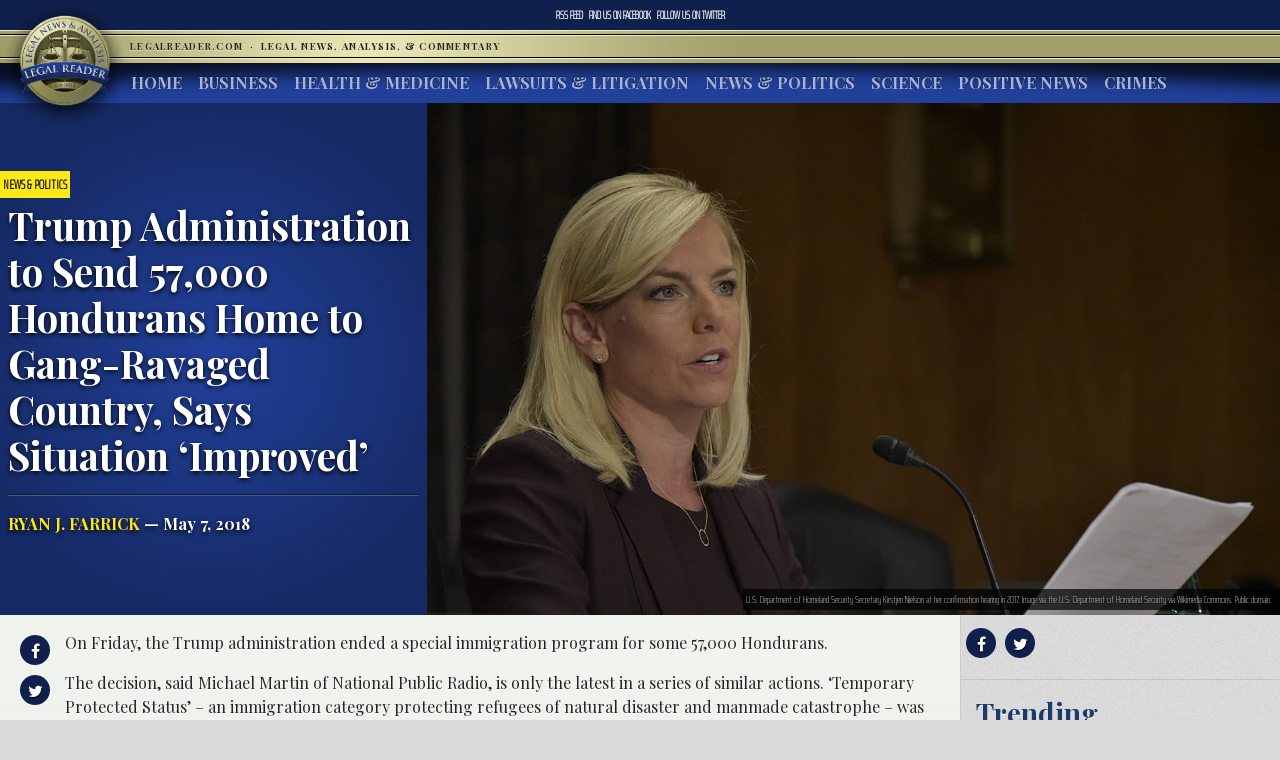

--- FILE ---
content_type: text/html; charset=UTF-8
request_url: https://www.legalreader.com/trump-hondurans-home-gang-ravaged-country/
body_size: 12322
content:

<html lang="en-US" prefix="og: http://ogp.me/ns#">
<head>
	<meta charset="UTF-8">
	<meta http-equiv="X-UA-Compatible" content="IE=edge">
	<meta name="viewport" content="width=device-width, initial-scale=1, shrink-to-fit=no">
	<meta name="mobile-web-app-capable" content="yes">
	<meta name="apple-mobile-web-app-capable" content="yes">
	<meta name="apple-mobile-web-app-title" content="Legal Reader - Legal News, Analysis, &amp; Commentary">
	<link rel="profile" href="http://gmpg.org/xfn/11">
	<link rel="pingback" href="https://www.legalreader.com/xmlrpc.php">
    <link href="https://fonts.googleapis.com/css?family=Playfair+Display:400,700|Saira+Extra+Condensed:100" rel="stylesheet">
  	<title>Trump Administration to Send 57,000 Hondurans Home to Gang-Ravaged Country, Says Situation &#039;Improved&#039; - Legal Reader</title>

<!-- This site is optimized with the Yoast SEO plugin v10.0.1 - https://yoast.com/wordpress/plugins/seo/ -->
<meta name="description" content="On Friday, the Trump administration ended a special immigration program for some 57,000 Hondurans. The decision, said Michael Martin..."/>
<link rel="canonical" href="https://www.legalreader.com/trump-hondurans-home-gang-ravaged-country/" />
<meta property="og:locale" content="en_US" />
<meta property="og:type" content="article" />
<meta property="og:title" content="Trump Administration to Send 57,000 Hondurans Home to Gang-Ravaged Country, Says Situation &#039;Improved&#039; - Legal Reader" />
<meta property="og:description" content="On Friday, the Trump administration ended a special immigration program for some 57,000 Hondurans. The decision, said Michael Martin..." />
<meta property="og:url" content="https://www.legalreader.com/trump-hondurans-home-gang-ravaged-country/" />
<meta property="og:site_name" content="Legal Reader" />
<meta property="article:tag" content="Department of Homeland Security" />
<meta property="article:tag" content="hondurans" />
<meta property="article:tag" content="Honduras" />
<meta property="article:tag" content="hurricane mitch" />
<meta property="article:tag" content="immigration" />
<meta property="article:tag" content="kirstjen nielson" />
<meta property="article:tag" content="refugees" />
<meta property="article:tag" content="temporary protected status" />
<meta property="article:tag" content="TPS" />
<meta property="article:tag" content="trump administratiion" />
<meta property="article:section" content="News &amp; Politics" />
<meta property="article:published_time" content="2018-05-08T03:02:52+00:00" />
<meta property="article:modified_time" content="2018-05-09T13:34:16+00:00" />
<meta property="og:updated_time" content="2018-05-09T13:34:16+00:00" />
<meta property="og:image" content="https://www.legalreader.com/wp-content/uploads/2018/05/1200px-Kirstjen_Nielsen_Confirmation_Hearing_38897291141.jpg" />
<meta property="og:image:secure_url" content="https://www.legalreader.com/wp-content/uploads/2018/05/1200px-Kirstjen_Nielsen_Confirmation_Hearing_38897291141.jpg" />
<meta property="og:image:width" content="1200" />
<meta property="og:image:height" content="800" />
<meta name="twitter:card" content="summary_large_image" />
<meta name="twitter:description" content="On Friday, the Trump administration ended a special immigration program for some 57,000 Hondurans. The decision, said Michael Martin..." />
<meta name="twitter:title" content="Trump Administration to Send 57,000 Hondurans Home to Gang-Ravaged Country, Says Situation &#039;Improved&#039; - Legal Reader" />
<meta name="twitter:image" content="https://www.legalreader.com/wp-content/uploads/2018/05/1200px-Kirstjen_Nielsen_Confirmation_Hearing_38897291141.jpg" />
<!-- / Yoast SEO plugin. -->

<link rel='dns-prefetch' href='//www.legalreader.com' />
<link rel='dns-prefetch' href='//s.w.org' />
<link rel="alternate" type="application/rss+xml" title="Legal Reader &raquo; Feed" href="https://www.legalreader.com/feed/" />
<link rel="alternate" type="application/rss+xml" title="Legal Reader &raquo; Trump Administration to Send 57,000 Hondurans Home to Gang-Ravaged Country, Says Situation &#8216;Improved&#8217; Comments Feed" href="https://www.legalreader.com/trump-hondurans-home-gang-ravaged-country/feed/" />
		<!-- This site uses the Google Analytics by ExactMetrics plugin v6.7.0 - Using Analytics tracking - https://www.exactmetrics.com/ -->
							<script src="//www.googletagmanager.com/gtag/js?id=UA-157603311-1"  type="text/javascript" data-cfasync="false"></script>
			<script type="text/javascript" data-cfasync="false">
				var em_version = '6.7.0';
				var em_track_user = true;
				var em_no_track_reason = '';
				
								var disableStr = 'ga-disable-UA-157603311-1';

				/* Function to detect opted out users */
				function __gtagTrackerIsOptedOut() {
					return document.cookie.indexOf( disableStr + '=true' ) > - 1;
				}

				/* Disable tracking if the opt-out cookie exists. */
				if ( __gtagTrackerIsOptedOut() ) {
					window[disableStr] = true;
				}

				/* Opt-out function */
				function __gtagTrackerOptout() {
					document.cookie = disableStr + '=true; expires=Thu, 31 Dec 2099 23:59:59 UTC; path=/';
					window[disableStr] = true;
				}

				if ( 'undefined' === typeof gaOptout ) {
					function gaOptout() {
						__gtagTrackerOptout();
					}
				}
								window.dataLayer = window.dataLayer || [];
				if ( em_track_user ) {
					function __gtagTracker() {dataLayer.push( arguments );}
					__gtagTracker( 'js', new Date() );
					__gtagTracker( 'set', {
						'developer_id.dNDMyYj' : true,
						                    });
					__gtagTracker( 'config', 'UA-157603311-1', {
						forceSSL:true,					} );
										window.gtag = __gtagTracker;										(
						function () {
							/* https://developers.google.com/analytics/devguides/collection/analyticsjs/ */
							/* ga and __gaTracker compatibility shim. */
							var noopfn = function () {
								return null;
							};
							var newtracker = function () {
								return new Tracker();
							};
							var Tracker = function () {
								return null;
							};
							var p = Tracker.prototype;
							p.get = noopfn;
							p.set = noopfn;
							p.send = function (){
								var args = Array.prototype.slice.call(arguments);
								args.unshift( 'send' );
								__gaTracker.apply(null, args);
							};
							var __gaTracker = function () {
								var len = arguments.length;
								if ( len === 0 ) {
									return;
								}
								var f = arguments[len - 1];
								if ( typeof f !== 'object' || f === null || typeof f.hitCallback !== 'function' ) {
									if ( 'send' === arguments[0] ) {
										var hitConverted, hitObject = false, action;
										if ( 'event' === arguments[1] ) {
											if ( 'undefined' !== typeof arguments[3] ) {
												hitObject = {
													'eventAction': arguments[3],
													'eventCategory': arguments[2],
													'eventLabel': arguments[4],
													'value': arguments[5] ? arguments[5] : 1,
												}
											}
										}
										if ( typeof arguments[2] === 'object' ) {
											hitObject = arguments[2];
										}
										if ( typeof arguments[5] === 'object' ) {
											Object.assign( hitObject, arguments[5] );
										}
										if ( 'undefined' !== typeof (
											arguments[1].hitType
										) ) {
											hitObject = arguments[1];
										}
										if ( hitObject ) {
											action = 'timing' === arguments[1].hitType ? 'timing_complete' : hitObject.eventAction;
											hitConverted = mapArgs( hitObject );
											__gtagTracker( 'event', action, hitConverted );
										}
									}
									return;
								}

								function mapArgs( args ) {
									var gaKey, hit = {};
									var gaMap = {
										'eventCategory': 'event_category',
										'eventAction': 'event_action',
										'eventLabel': 'event_label',
										'eventValue': 'event_value',
										'nonInteraction': 'non_interaction',
										'timingCategory': 'event_category',
										'timingVar': 'name',
										'timingValue': 'value',
										'timingLabel': 'event_label',
									};
									for ( gaKey in gaMap ) {
										if ( 'undefined' !== typeof args[gaKey] ) {
											hit[gaMap[gaKey]] = args[gaKey];
										}
									}
									return hit;
								}

								try {
									f.hitCallback();
								} catch ( ex ) {
								}
							};
							__gaTracker.create = newtracker;
							__gaTracker.getByName = newtracker;
							__gaTracker.getAll = function () {
								return [];
							};
							__gaTracker.remove = noopfn;
							__gaTracker.loaded = true;
							window['__gaTracker'] = __gaTracker;
						}
					)();
									} else {
										console.log( "" );
					( function () {
							function __gtagTracker() {
								return null;
							}
							window['__gtagTracker'] = __gtagTracker;
							window['gtag'] = __gtagTracker;
					} )();
									}
			</script>
				<!-- / Google Analytics by ExactMetrics -->
				<script type="text/javascript">
			window._wpemojiSettings = {"baseUrl":"https:\/\/s.w.org\/images\/core\/emoji\/11.2.0\/72x72\/","ext":".png","svgUrl":"https:\/\/s.w.org\/images\/core\/emoji\/11.2.0\/svg\/","svgExt":".svg","source":{"concatemoji":"https:\/\/www.legalreader.com\/wp-includes\/js\/wp-emoji-release.min.js?ver=5.1.21"}};
			!function(e,a,t){var n,r,o,i=a.createElement("canvas"),p=i.getContext&&i.getContext("2d");function s(e,t){var a=String.fromCharCode;p.clearRect(0,0,i.width,i.height),p.fillText(a.apply(this,e),0,0);e=i.toDataURL();return p.clearRect(0,0,i.width,i.height),p.fillText(a.apply(this,t),0,0),e===i.toDataURL()}function c(e){var t=a.createElement("script");t.src=e,t.defer=t.type="text/javascript",a.getElementsByTagName("head")[0].appendChild(t)}for(o=Array("flag","emoji"),t.supports={everything:!0,everythingExceptFlag:!0},r=0;r<o.length;r++)t.supports[o[r]]=function(e){if(!p||!p.fillText)return!1;switch(p.textBaseline="top",p.font="600 32px Arial",e){case"flag":return s([55356,56826,55356,56819],[55356,56826,8203,55356,56819])?!1:!s([55356,57332,56128,56423,56128,56418,56128,56421,56128,56430,56128,56423,56128,56447],[55356,57332,8203,56128,56423,8203,56128,56418,8203,56128,56421,8203,56128,56430,8203,56128,56423,8203,56128,56447]);case"emoji":return!s([55358,56760,9792,65039],[55358,56760,8203,9792,65039])}return!1}(o[r]),t.supports.everything=t.supports.everything&&t.supports[o[r]],"flag"!==o[r]&&(t.supports.everythingExceptFlag=t.supports.everythingExceptFlag&&t.supports[o[r]]);t.supports.everythingExceptFlag=t.supports.everythingExceptFlag&&!t.supports.flag,t.DOMReady=!1,t.readyCallback=function(){t.DOMReady=!0},t.supports.everything||(n=function(){t.readyCallback()},a.addEventListener?(a.addEventListener("DOMContentLoaded",n,!1),e.addEventListener("load",n,!1)):(e.attachEvent("onload",n),a.attachEvent("onreadystatechange",function(){"complete"===a.readyState&&t.readyCallback()})),(n=t.source||{}).concatemoji?c(n.concatemoji):n.wpemoji&&n.twemoji&&(c(n.twemoji),c(n.wpemoji)))}(window,document,window._wpemojiSettings);
		</script>
		<style type="text/css">
img.wp-smiley,
img.emoji {
	display: inline !important;
	border: none !important;
	box-shadow: none !important;
	height: 1em !important;
	width: 1em !important;
	margin: 0 .07em !important;
	vertical-align: -0.1em !important;
	background: none !important;
	padding: 0 !important;
}
</style>
	<link rel='stylesheet' id='wp-block-library-css'  href='https://hb.wpmucdn.com/www.legalreader.com/72d01c11-8278-4786-b50a-f428f3b8c0bd.css' type='text/css' media='all' />
<link rel='stylesheet' id='contact-form-7-css'  href='https://hb.wpmucdn.com/www.legalreader.com/a0939f5e-a6fa-44ea-8ada-9878a91c0a4b.css' type='text/css' media='all' />
<link rel='stylesheet' id='legalreader-styles-css'  href='https://hb.wpmucdn.com/www.legalreader.com/9834ba5a-cafb-4365-9719-11f19ee443d6.css' type='text/css' media='all' />
<link rel='stylesheet' id='font-awesome-styles-css'  href='https://hb.wpmucdn.com/www.legalreader.com/2568aa12-bb00-4203-b1aa-15cecb170a8a.css' type='text/css' media='all' />
<link rel='stylesheet' id='wptt_front-css'  href='https://hb.wpmucdn.com/www.legalreader.com/b70a43a2-835b-49ee-b40a-c37a49251978.css' type='text/css' media='all' />
<script type='text/javascript'>
/* <![CDATA[ */
var exactmetrics_frontend = {"js_events_tracking":"true","download_extensions":"zip,mp3,mpeg,pdf,docx,pptx,xlsx,rar","inbound_paths":"[{\"path\":\"\\\/go\\\/\",\"label\":\"affiliate\"},{\"path\":\"\\\/recommend\\\/\",\"label\":\"affiliate\"}]","home_url":"https:\/\/www.legalreader.com","hash_tracking":"false","ua":"UA-157603311-1"};
/* ]]> */
</script>
<script type='text/javascript' src='https://hb.wpmucdn.com/www.legalreader.com/b80b9d72-09a0-4742-a8c9-2e6b0f1281bd.js'></script>
<script type='text/javascript' src='https://hb.wpmucdn.com/www.legalreader.com/50c4128c-af54-4179-9fee-43801e317126.js'></script>
<script type='text/javascript' src='https://hb.wpmucdn.com/www.legalreader.com/4dc364c9-b95e-482b-a55b-75b50221a2b9.js'></script>
<script type='text/javascript' src='https://hb.wpmucdn.com/www.legalreader.com/b7f122cb-3d23-4761-b0eb-c678dd7426e5.js'></script>
<link rel='https://api.w.org/' href='https://www.legalreader.com/wp-json/' />
<link rel="EditURI" type="application/rsd+xml" title="RSD" href="https://www.legalreader.com/xmlrpc.php?rsd" />
<link rel="wlwmanifest" type="application/wlwmanifest+xml" href="https://www.legalreader.com/wp-includes/wlwmanifest.xml" /> 
<meta name="generator" content="WordPress 5.1.21" />
<link rel='shortlink' href='https://www.legalreader.com/?p=29671' />
<link rel="alternate" type="application/json+oembed" href="https://www.legalreader.com/wp-json/oembed/1.0/embed?url=https%3A%2F%2Fwww.legalreader.com%2Ftrump-hondurans-home-gang-ravaged-country%2F" />
<meta name="generator" content="Site Kit by Google 1.39.0" /><script type="text/javascript">//<![CDATA[
  function external_links_in_new_windows_loop() {
    if (!document.links) {
      document.links = document.getElementsByTagName('a');
    }
    var change_link = false;
    var force = '';
    var ignore = '';

    for (var t=0; t<document.links.length; t++) {
      var all_links = document.links[t];
      change_link = false;
      
      if(document.links[t].hasAttribute('onClick') == false) {
        // forced if the address starts with http (or also https), but does not link to the current domain
        if(all_links.href.search(/^http/) != -1 && all_links.href.search('www.legalreader.com') == -1 && all_links.href.search(/^#/) == -1) {
          // console.log('Changed ' + all_links.href);
          change_link = true;
        }
          
        if(force != '' && all_links.href.search(force) != -1) {
          // forced
          // console.log('force ' + all_links.href);
          change_link = true;
        }
        
        if(ignore != '' && all_links.href.search(ignore) != -1) {
          // console.log('ignore ' + all_links.href);
          // ignored
          change_link = false;
        }

        if(change_link == true) {
          // console.log('Changed ' + all_links.href);
          document.links[t].setAttribute('onClick', 'javascript:window.open(\''+all_links.href+'\'); return false;');
          document.links[t].removeAttribute('target');
        }
      }
    }
  }
  
  // Load
  function external_links_in_new_windows_load(func)
  {  
    var oldonload = window.onload;
    if (typeof window.onload != 'function'){
      window.onload = func;
    } else {
      window.onload = function(){
        oldonload();
        func();
      }
    }
  }

  external_links_in_new_windows_load(external_links_in_new_windows_loop);
  //]]></script>

<link rel="icon" href="https://www.legalreader.com/wp-content/uploads/2016/10/lr.png" sizes="32x32" />
<link rel="icon" href="https://www.legalreader.com/wp-content/uploads/2016/10/lr.png" sizes="192x192" />
<link rel="apple-touch-icon-precomposed" href="https://www.legalreader.com/wp-content/uploads/2016/10/lr.png" />
<meta name="msapplication-TileImage" content="https://www.legalreader.com/wp-content/uploads/2016/10/lr.png" />
		<style type="text/css" id="wp-custom-css">
			.featured-image-container > a {
	width: 100%;
}

.featured-image-container > span {
	width: 100%;
}		</style>
		    </head>

    <body class="post-template-default single single-post postid-29671 single-format-standard group-blog">
        <header>
            <div class="topbar d-flex align-items-center">
                <div class="mx-auto">
                    <nav class="navbar navbar-expand">
                        <ul class="navbar-nav">
                            <li class="nav-item">
                                <a href="https://new.legalreader.com/feed/" title="Legal Reader News Feed">RSS Feed</a>
                            </li>
                            <li class="nav-item">
                                <a href="https://www.facebook.com/thelegalreader/" title="Find Legal Reader on Facebook"><span>Find us on&nbsp;</span>Facebook</a>
                            </li>
                            <li class="nav-item">
                                <a href="https://twitter.com/legal_reader" title="Follow Legal Reader on Twitter"><span>Follow us on&nbsp;</span>Twitter</a>
                            </li>
                        </ul>
                    </nav>
                </div>
            </div>
            <div class="goldbar">
                <hr>
                <div class="mx-auto">
                    <div class="p-0">
                        <button class="navbar-toggler d-inline d-md-none" type="button" data-toggle="collapse" data-target="#navbarSupportedContent" aria-controls="navbarSupportedContent" aria-expanded="false" aria-label="Toggle navigation">
                                <span class="navbar-toggler-icon"><span class="hamburger-box"><span class="hamburger-inner"><span>Menu</span></span></span></span>
                        </button>
                        <a href="/"><img src="https://www.legalreader.com/wp-content/themes/legalreader-child/i/lr_logo.png" class="lrec-logo" alt="Legal Reader - Legal News, Analysis, & Commentary"></a>
                        <div class="tagline mr-auto">
                            LegalReader.com&nbsp;<span class="d-none d-md-inline">&nbsp;&#183;&nbsp;&nbsp;</span><span class="d-block d-md-inline">Legal News, Analysis, & Commentary</span>
                        </div>
                    </div>
                </div>
                <hr>                    
            </div>
            <div class="main-menu">
                <div class="mx-auto">
                    <nav class="navbar navbar-expand-md p-0 mx-2">
                        <div class="collapse navbar-collapse" id="navbarSupportedContent">
                            <ul id="main-menu" class="navbar-nav mr-auto"><li itemscope="itemscope" itemtype="https://www.schema.org/SiteNavigationElement" id="menu-item-35111" class="menu-item menu-item-type-custom menu-item-object-custom menu-item-35111 nav-item"><a title="Home" href="/" class="nav-link">Home</a></li>
<li itemscope="itemscope" itemtype="https://www.schema.org/SiteNavigationElement" id="menu-item-6285" class="menu-item menu-item-type-taxonomy menu-item-object-category menu-item-6285 nav-item"><a title="Business" href="https://www.legalreader.com/business/" class="nav-link">Business</a></li>
<li itemscope="itemscope" itemtype="https://www.schema.org/SiteNavigationElement" id="menu-item-6286" class="menu-item menu-item-type-taxonomy menu-item-object-category menu-item-6286 nav-item"><a title="Health &amp; Medicine" href="https://www.legalreader.com/health-medicine/" class="nav-link">Health &#038; Medicine</a></li>
<li itemscope="itemscope" itemtype="https://www.schema.org/SiteNavigationElement" id="menu-item-6284" class="menu-item menu-item-type-taxonomy menu-item-object-category menu-item-6284 nav-item"><a title="Lawsuits &amp; Litigation" href="https://www.legalreader.com/lawsuits-litigation/" class="nav-link">Lawsuits &#038; Litigation</a></li>
<li itemscope="itemscope" itemtype="https://www.schema.org/SiteNavigationElement" id="menu-item-6283" class="menu-item menu-item-type-taxonomy menu-item-object-category current-post-ancestor current-menu-parent current-post-parent active menu-item-6283 nav-item"><a title="News &amp; Politics" href="https://www.legalreader.com/news-politics/" class="nav-link">News &#038; Politics</a></li>
<li itemscope="itemscope" itemtype="https://www.schema.org/SiteNavigationElement" id="menu-item-46594" class="menu-item menu-item-type-taxonomy menu-item-object-category menu-item-46594 nav-item"><a title="Science" href="https://www.legalreader.com/science/" class="nav-link">Science</a></li>
<li itemscope="itemscope" itemtype="https://www.schema.org/SiteNavigationElement" id="menu-item-1337616" class="menu-item menu-item-type-taxonomy menu-item-object-category menu-item-1337616 nav-item"><a title="Positive News" href="https://www.legalreader.com/positive-news/" class="nav-link">Positive News</a></li>
<li itemscope="itemscope" itemtype="https://www.schema.org/SiteNavigationElement" id="menu-item-10506423" class="menu-item menu-item-type-taxonomy menu-item-object-category menu-item-10506423 nav-item"><a title="Crimes" href="https://www.legalreader.com/crimes/" class="nav-link">Crimes</a></li>
</ul>                            <hr class="d-block d-md-none dark-blue" />
                            <form class="form-inline my-2 my-lg-0 d-block d-md-none" method="get">
                                <input class="form-control mr-sm-2" type="search" placeholder="Search" aria-label="Search" name="s">
                                <button class="btn btn-outline-success my-2 my-sm-0" type="submit">Search</button>
                            </form>
                        </div>
                    </nav>
            </div>
        </header>			<main class="site-main" id="main">

				
					<div class="article-header above-fold container-fluid">
	<header class="row above-fold"  id="post-29671">
		<div class="headline col-md-4 p-0 d-flex">
		<div class="align-self-center">
			<a href="https://www.legalreader.com/news-politics/"><span class="tag">News &amp; Politics</span></a>
				<div class="p-2">
					<h1 class="entry-title">Trump Administration to Send 57,000 Hondurans Home to Gang-Ravaged Country, Says Situation &#8216;Improved&#8217;</h1>					<hr>
					<a href="https://www.legalreader.com/author/ryanjfarrick/" title="Posts by Ryan J. Farrick" rel="author" class="author">Ryan J. Farrick</a> &mdash;
					May 7, 2018				</div>
			</div>
		</div>
		<div class="col-md-8 order-first order-md-2 p-0 d-flex featured-image-container">
			<span><img width="1200" height="800" src="https://www.legalreader.com/wp-content/uploads/2018/05/1200px-Kirstjen_Nielsen_Confirmation_Hearing_38897291141.jpg" class="img-fluid wp-post-image" alt="" srcset="https://www.legalreader.com/wp-content/uploads/2018/05/1200px-Kirstjen_Nielsen_Confirmation_Hearing_38897291141.jpg 1200w, https://www.legalreader.com/wp-content/uploads/2018/05/1200px-Kirstjen_Nielsen_Confirmation_Hearing_38897291141-300x200.jpg 300w, https://www.legalreader.com/wp-content/uploads/2018/05/1200px-Kirstjen_Nielsen_Confirmation_Hearing_38897291141-768x512.jpg 768w, https://www.legalreader.com/wp-content/uploads/2018/05/1200px-Kirstjen_Nielsen_Confirmation_Hearing_38897291141-1024x683.jpg 1024w, https://www.legalreader.com/wp-content/uploads/2018/05/1200px-Kirstjen_Nielsen_Confirmation_Hearing_38897291141-630x420.jpg 630w, https://www.legalreader.com/wp-content/uploads/2018/05/1200px-Kirstjen_Nielsen_Confirmation_Hearing_38897291141-640x427.jpg 640w, https://www.legalreader.com/wp-content/uploads/2018/05/1200px-Kirstjen_Nielsen_Confirmation_Hearing_38897291141-681x454.jpg 681w" sizes="(max-width: 1200px) 100vw, 1200px" /></span>
			<div class="lr-img-attrib">U.S. Department of Homeland Security Secretary Kirstjen Nielson at her confirmation hearing in 2017. Image via the U.S. Department of Homeland Security via Wikimedia Commons. Public domain. </div>
		</div>
	</header>
</div>

<div class="container-fluid">
<div class="row article-container">
	<div class="article-text col-md-9 p-0">
		<div>
			<div class="share">
				<ul>
					<li><a href="https://www.facebook.com/sharer/sharer.php?href=https://www.legalreader.com/trump-hondurans-home-gang-ravaged-country/" title="Share on facebook"><i class="fa fa-facebook"></i><span>Share on Facebook</span></a></li>
					<li><a href="https://twitter.com/home?status=Trump Administration to Send 57,000 Hondurans Home to Gang-Ravaged Country, Says Situation &#8216;Improved&#8217; https://www.legalreader.com/trump-hondurans-home-gang-ravaged-country/" title="Share on twitter"><i class="fa fa-twitter"></i><span>Tweet this Story</span></a></li>
					<!-- <li><a href="https://plus.google.com/share?url=Trump Administration to Send 57,000 Hondurans Home to Gang-Ravaged Country, Says Situation &#8216;Improved&#8217; https://www.legalreader.com/trump-hondurans-home-gang-ravaged-country/" title="Share on Google+"><i class="fa fa-google-plus"></i><span>Share on Google+</span></a></li> -->
				</ul>
			</div>
			<div class="py-3 container-fluid article-body">
								<p>On Friday, the Trump administration ended a special immigration program for some 57,000 Hondurans.</p>
<p>The decision, said Michael Martin of National Public Radio, is only the latest in a series of similar actions. ‘Temporary Protected Status’ – an immigration category protecting refugees of natural disaster and manmade catastrophe – was revoked for Nicaraguan and Salvadoran nationals, too.</p>
<p>Some Hondurans qualified for TPS beginning in 1999.</p>
<p>Just a year earlier, said Martin, Hurricane Mitch had roared across the small Central American country’s shores, killing thousands and displacing many more. The aftermath amounted to a humanitarian disaster, prompting the United States to accept some refugees.</p>
<p>However, TPS comes with a stipulation – its recipients must go home once the federal government decides conditions have returned to manageable.</p>
<p>Secretary of Homeland Security Kirstjen Nielson explained in her Friday night statement that conditions in Honduras have “notably improved.” Hurricane Mitch, after all, dissipated into the atmosphere nearly two decades ago.</p>
<p>“The Secretary determined that the disruption of living conditions in Honduras from Hurricane Mitch that served as the basis for its TPS designation has decreased to a degree that it should no longer be regarded as substantial,” wrote Nielson in her statement. “Thus, as required under the applicable statute, the current TPS designation must be terminated.”</p>
<p>Termination of TPS for Hondurans, wrote Nielson, will continue for another 18 months before closing out on January 5<sup>th</sup>, 2020.</p>
<p>The announcement, reports WLRN.org, follows “similar decisions by Nielson to end TPS for almost 200,000 Salvadorans, 50,000 Haitians and 9,000 Nepalis. Smaller numbers of Nicaraguans and Sudanese have also lost TPS under the Trump administration. All of these immigration groups were given more than a year to leave.”</p>
<p><figure id="attachment_29673" aria-describedby="caption-attachment-29673" style="width: 300px" class="wp-caption alignnone"><a href="https://new.legalreader.com/wp-content//uploads/sites/3/2018/05/Map_of_Central_America.svg_.png"><img class="size-medium wp-image-29673" src="https://new.legalreader.com/wp-content//uploads/sites/3/2018/05/Map_of_Central_America.svg_-300x214.png" alt="" width="300" height="214" srcset="https://www.legalreader.com/wp-content/uploads/2018/05/Map_of_Central_America.svg_-300x214.png 300w, https://www.legalreader.com/wp-content/uploads/2018/05/Map_of_Central_America.svg_-768x548.png 768w, https://www.legalreader.com/wp-content/uploads/2018/05/Map_of_Central_America.svg_-1024x730.png 1024w, https://www.legalreader.com/wp-content/uploads/2018/05/Map_of_Central_America.svg_-589x420.png 589w, https://www.legalreader.com/wp-content/uploads/2018/05/Map_of_Central_America.svg_-640x457.png 640w, https://www.legalreader.com/wp-content/uploads/2018/05/Map_of_Central_America.svg_-681x486.png 681w, https://www.legalreader.com/wp-content/uploads/2018/05/Map_of_Central_America.svg_.png 1280w" sizes="(max-width: 300px) 100vw, 300px" /></a><figcaption id="caption-attachment-29673" class="wp-caption-text">Map of Central America. Honduras is located north of Nicaragua and next to Guatemala and El Salvador. Image via Cacahuate/Wikimedia Commons. (CCA-BY-[4.0, 3.0, 2.5, 2.0, 1.0])</figcaption></figure>The administration’s harsh decisions on refugees and migrants have prompted immigration advocates’ concern. Honduras and El Salvador, for instance, lie at the epicenter of the Central American gang crisis. Both nations – small in size but densely populated – have among the highest homicide rates in the world.</p>
<p>Much of the violence stems from the mass deportation of MS-13 gang members from Los Angeles and the southwest United States in the 1980s and 1990s. Alongside violence, claims the Catholic Legal Immigration Network, Inc., citizens cope with clean water scarcity and chronic childhood hunger.</p>
<p>“The administration has attempted to paint a picture that it has no choice but to terminate TPS,” said CLINIC’s executive director, Jeanne Atkinson.</p>
<p>“Its actions seem to suggest that all of the past Republican and Democratic administrations that extended TPS for Honduras have not properly applied the law,” said Atkinson.</p>
<p>“To the contrary,” she continued, “it is the Trump administration’s action that disregards the law and the intent of Congress in creating TPS in the first place to safeguard human lives.”</p>
<p>Nevertheless, conservatives bent on capping immigration say that temporary means temporary. Mark Krikorian – a guest on NPR and quoted on WLRN – said it’s time to let go of the past.</p>
<p>“The hurricane that justified it in the first place was two decades ago,” he said. “At some point, temporary needs to mean temporary.”</p>
<h2>Sources</h2>
<p><a href="https://www.npr.org/2018/05/05/608802896/dhs-ends-temporary-protected-status-for-hondurans" target="_blank" rel="noopener noreferrer">DHS Ends Temporary Protected Status For Hondurans</a></p>
<p><a href="http://wlrn.org/post/trump-administration-ends-temporary-protected-status-hondurans" target="_blank" rel="noopener noreferrer">Trump Administration Ends Temporary Protected Status For Hondurans</a></p>
			</div>
		</div>
		<div>
			<div class="comments-container">
				<h3>Join the conversation!</h3>
				<div id="comments" class="comments-area">
	<div id="disqus_thread"></div>
	<!-- pipDisqus -->
	<script defer>
	var disqus_config = function () {
		this.page.url = "https://www.legalreader.com/trump-hondurans-home-gang-ravaged-country/";
		this.page.identifier = "29671 https://new.legalreader.com/?p=29671";
		this.page.title = "Trump Administration to Send 57,000 Hondurans Home to Gang-Ravaged Country, Says Situation &#8216;Improved&#8217;";
	};
	(function() {
		var d = document, s = d.createElement('script');
		s.src = 'https://legalreader-1.disqus.com/embed.js';
		s.defer = 'defer';
		s.setAttribute('data-timestamp', +new Date());
		(d.head || d.body).appendChild(s);
	})();
	</script>
	<noscript>Please enable JavaScript to view comments powered by Disqus.</noscript>
</div>			</div>
		</div>
	</div>
	<div class="col-md-3 right-sidebar">
		<section class="sidebar py-2">
			<div class="share">
			<a href="https://www.facebook.com/sharer/sharer.php?href=https://www.legalreader.com/trump-hondurans-home-gang-ravaged-country/" title="Share on facebook"><i class="fa fa-facebook"></i></a>
			<a href="https://twitter.com/home?status=Trump Administration to Send 57,000 Hondurans Home to Gang-Ravaged Country, Says Situation &#8216;Improved&#8217; https://www.legalreader.com/trump-hondurans-home-gang-ravaged-country/" title="Share on twitter"><i class="fa fa-twitter"></i></a>
			<!-- <a href="https://plus.google.com/share?url=Trump Administration to Send 57,000 Hondurans Home to Gang-Ravaged Country, Says Situation &#8216;Improved&#8217; https://www.legalreader.com/trump-hondurans-home-gang-ravaged-country/" title="Share on Google+"><i class="fa fa-google-plus"></i></a> -->
			<hr>
			</div>
			<div class="trending">
				<h3>Trending</h3>
				<ul>
										<a href="https://www.legalreader.com/blog-vs-youtube-over-other-websites-how-to-choose/">
					<li>
						Blog vs YouTube Over Other Websites: How to Choose					</li>
					</a>
										<a href="https://www.legalreader.com/investigation-goodyear-dunlop-d402-motorcycle-accidents/">
					<li>
						Investigation Reveals Goodyear&#8217;s Dunlop D402 Tires Have Caused Dozens of Motorcycle Accidents					</li>
					</a>
										<a href="https://www.legalreader.com/ghostbed-vs-purple-mattress-lawsuit/">
					<li>
						Behind the Story of Ghostbed vs. Purple Mattress Lawsuit					</li>
					</a>
										<a href="https://www.legalreader.com/cassava-bags-green/">
					<li>
						How Green Are Those New Cassava Bags?					</li>
					</a>
										<a href="https://www.legalreader.com/hutchins-family-will-likely-file-a-wrongful-death-lawsuit/">
					<li>
						Hutchins&#8217; Family Will Likely File a Wrongful Death Lawsuit					</li>
					</a>
									</ul>
			</div>
		</section>
	</div>
</div>
	</div>
	<footer class="entry-footer">
	 <div class="container-fluid">
        <div class="byline"><img alt='' src='https://www.legalreader.com/wp-content/uploads/2018/12/Ryan-pic-300x300.jpg' srcset='https://www.legalreader.com/wp-content/uploads/2018/12/Ryan-pic.jpg 2x' class='avatar avatar-300 photo' height='300' width='300' />    <h3>About Ryan J. Farrick</h3>
    <p>Ryan Farrick is a freelance writer and small business advertising consultant based out of mid-Michigan. Passionate about international politics and world affairs, he’s an avid traveler with a keen interest in the connections between South Asia and the United States. Ryan studied neuroscience and has spent the last several years working as an operations manager in transportation logistics.</p>
    <hr>
    <a href="https://www.legalreader.com/author/ryanjfarrick/" class="btn btn-primary" title="Read more articles by Ryan J. Farrick">Read more articles by Ryan J. Farrick</a>
    </div>
</div>
    	            <nav class="container-fluid navigation post-navigation">
                <h2 class="sr-only">Post navigation</h2>
                <hr>
                <div class="row nav-links justify-content-between">
                    <span class="nav-previous"><a href="https://www.legalreader.com/couple-files-suit-botched-delivery/" rel="prev"><i class="fa fa-angle-left"></i>&nbsp;Grieving Couple Files Wrongful Death Lawsuit After Botched Delivery</a></span><span class="nav-next"><a href="https://www.legalreader.com/work-related-deaths-unacceptable-levels/" rel="next">Work-Related Deaths are at Unacceptable Levels, according to AFL-CIO&nbsp;<i class="fa fa-angle-right"></i></a></span>                </div><!-- .nav-links -->
            </nav><!-- .navigation -->

    	<div class="tags-links"><a href="https://www.legalreader.com/./department-of-homeland-security/" rel="tag">Department of Homeland Security</a><a href="https://www.legalreader.com/./hondurans/" rel="tag">hondurans</a><a href="https://www.legalreader.com/./honduras/" rel="tag">Honduras</a><a href="https://www.legalreader.com/./hurricane-mitch/" rel="tag">hurricane mitch</a><a href="https://www.legalreader.com/./immigration/" rel="tag">immigration</a><a href="https://www.legalreader.com/./kirstjen-nielson/" rel="tag">kirstjen nielson</a><a href="https://www.legalreader.com/./refugees/" rel="tag">refugees</a><a href="https://www.legalreader.com/./temporary-protected-status/" rel="tag">temporary protected status</a><a href="https://www.legalreader.com/./tps/" rel="tag">TPS</a><a href="https://www.legalreader.com/./trump-administratiion/" rel="tag">trump administratiion</a></div>
	</footer><!-- .entry-footer -->

						
					
				
			</main><!-- #main -->



        <footer class="site-footer" id="colophon">
            <div class="goldbar"><hr><div class="tagline">Legal News, Analysis, & Commentary</div><hr></div>
            <div class="footer-info">
                <div class="row">
                    <div class="col-md-12">
                        <h1>About Legal Reader</h1>
                        <p>Legal Reader is devoted to protecting consumers. We take pride in exposing the hypocrisy of corporations, other organizations, and individuals whose actions put innocent people in harm’s way. We are unapologetic in our dedication to informing the public and unafraid to call out those who are more focused on profits than people’s safety.</p>
                        <a href="/about/" title="About Legal Reader">Read more</a>
                    </div>
                </div>
            </div>
            <div class="copyright"><span>&copy; 2000-2026</span>&nbsp;LegalReader.com</div>
        </footer>
        <script type='text/javascript'>
/* <![CDATA[ */
var wpcf7 = {"apiSettings":{"root":"https:\/\/www.legalreader.com\/wp-json\/contact-form-7\/v1","namespace":"contact-form-7\/v1"},"cached":"1"};
/* ]]> */
</script>
<script type='text/javascript' src='https://hb.wpmucdn.com/www.legalreader.com/3e288156-0afd-4ca9-89c7-a7bfdc18469f.js'></script>
<script type='text/javascript' src='https://hb.wpmucdn.com/www.legalreader.com/2d790e5a-97a2-42fb-9033-d82390bdefec.js'></script>
<script type='text/javascript' src='https://hb.wpmucdn.com/www.legalreader.com/c33c1719-3a6d-48e3-83c9-b7bd3558f907.js'></script>
<script type='text/javascript' src='https://www.legalreader.com/wp-includes/js/wp-embed.min.js?ver=5.1.21'></script>
	<script id="dsq-count-scr" src="https://legalreader-1.disqus.com/count.js" async defer></script>
	    </body>
</html>